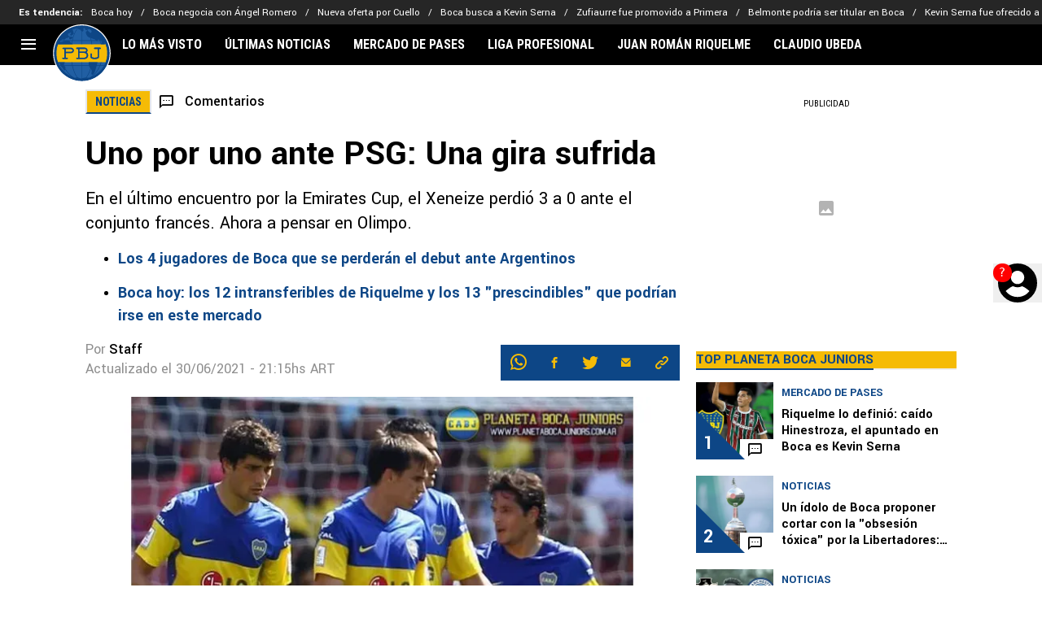

--- FILE ---
content_type: text/css
request_url: https://statics.planetabj.com/_next/static/css/46f691e82e7987fa.css
body_size: 1894
content:
@font-face{font-family:__Roboto_2197fc;font-style:normal;font-weight:400;font-stretch:100%;font-display:swap;src:url(https://statics.planetabj.com/_next/static/media/456105d6ea6d39e0-s.woff2) format("woff2");unicode-range:u+0460-052f,u+1c80-1c8a,u+20b4,u+2de0-2dff,u+a640-a69f,u+fe2e-fe2f}@font-face{font-family:__Roboto_2197fc;font-style:normal;font-weight:400;font-stretch:100%;font-display:swap;src:url(https://statics.planetabj.com/_next/static/media/24c15609eaa28576-s.woff2) format("woff2");unicode-range:u+0301,u+0400-045f,u+0490-0491,u+04b0-04b1,u+2116}@font-face{font-family:__Roboto_2197fc;font-style:normal;font-weight:400;font-stretch:100%;font-display:swap;src:url(https://statics.planetabj.com/_next/static/media/84602850c8fd81c3-s.woff2) format("woff2");unicode-range:u+1f??}@font-face{font-family:__Roboto_2197fc;font-style:normal;font-weight:400;font-stretch:100%;font-display:swap;src:url(https://statics.planetabj.com/_next/static/media/63b255f18bea0ca9-s.woff2) format("woff2");unicode-range:u+0370-0377,u+037a-037f,u+0384-038a,u+038c,u+038e-03a1,u+03a3-03ff}@font-face{font-family:__Roboto_2197fc;font-style:normal;font-weight:400;font-stretch:100%;font-display:swap;src:url(https://statics.planetabj.com/_next/static/media/70bd82ac89b4fa42-s.woff2) format("woff2");unicode-range:u+0302-0303,u+0305,u+0307-0308,u+0310,u+0312,u+0315,u+031a,u+0326-0327,u+032c,u+032f-0330,u+0332-0333,u+0338,u+033a,u+0346,u+034d,u+0391-03a1,u+03a3-03a9,u+03b1-03c9,u+03d1,u+03d5-03d6,u+03f0-03f1,u+03f4-03f5,u+2016-2017,u+2034-2038,u+203c,u+2040,u+2043,u+2047,u+2050,u+2057,u+205f,u+2070-2071,u+2074-208e,u+2090-209c,u+20d0-20dc,u+20e1,u+20e5-20ef,u+2100-2112,u+2114-2115,u+2117-2121,u+2123-214f,u+2190,u+2192,u+2194-21ae,u+21b0-21e5,u+21f1-21f2,u+21f4-2211,u+2213-2214,u+2216-22ff,u+2308-230b,u+2310,u+2319,u+231c-2321,u+2336-237a,u+237c,u+2395,u+239b-23b7,u+23d0,u+23dc-23e1,u+2474-2475,u+25af,u+25b3,u+25b7,u+25bd,u+25c1,u+25ca,u+25cc,u+25fb,u+266d-266f,u+27c0-27ff,u+2900-2aff,u+2b0e-2b11,u+2b30-2b4c,u+2bfe,u+3030,u+ff5b,u+ff5d,u+1d400-1d7ff,u+1ee??}@font-face{font-family:__Roboto_2197fc;font-style:normal;font-weight:400;font-stretch:100%;font-display:swap;src:url(https://statics.planetabj.com/_next/static/media/627d916fd739a539-s.woff2) format("woff2");unicode-range:u+0001-000c,u+000e-001f,u+007f-009f,u+20dd-20e0,u+20e2-20e4,u+2150-218f,u+2190,u+2192,u+2194-2199,u+21af,u+21e6-21f0,u+21f3,u+2218-2219,u+2299,u+22c4-22c6,u+2300-243f,u+2440-244a,u+2460-24ff,u+25a0-27bf,u+28??,u+2921-2922,u+2981,u+29bf,u+29eb,u+2b??,u+4dc0-4dff,u+fff9-fffb,u+10140-1018e,u+10190-1019c,u+101a0,u+101d0-101fd,u+102e0-102fb,u+10e60-10e7e,u+1d2c0-1d2d3,u+1d2e0-1d37f,u+1f0??,u+1f100-1f1ad,u+1f1e6-1f1ff,u+1f30d-1f30f,u+1f315,u+1f31c,u+1f31e,u+1f320-1f32c,u+1f336,u+1f378,u+1f37d,u+1f382,u+1f393-1f39f,u+1f3a7-1f3a8,u+1f3ac-1f3af,u+1f3c2,u+1f3c4-1f3c6,u+1f3ca-1f3ce,u+1f3d4-1f3e0,u+1f3ed,u+1f3f1-1f3f3,u+1f3f5-1f3f7,u+1f408,u+1f415,u+1f41f,u+1f426,u+1f43f,u+1f441-1f442,u+1f444,u+1f446-1f449,u+1f44c-1f44e,u+1f453,u+1f46a,u+1f47d,u+1f4a3,u+1f4b0,u+1f4b3,u+1f4b9,u+1f4bb,u+1f4bf,u+1f4c8-1f4cb,u+1f4d6,u+1f4da,u+1f4df,u+1f4e3-1f4e6,u+1f4ea-1f4ed,u+1f4f7,u+1f4f9-1f4fb,u+1f4fd-1f4fe,u+1f503,u+1f507-1f50b,u+1f50d,u+1f512-1f513,u+1f53e-1f54a,u+1f54f-1f5fa,u+1f610,u+1f650-1f67f,u+1f687,u+1f68d,u+1f691,u+1f694,u+1f698,u+1f6ad,u+1f6b2,u+1f6b9-1f6ba,u+1f6bc,u+1f6c6-1f6cf,u+1f6d3-1f6d7,u+1f6e0-1f6ea,u+1f6f0-1f6f3,u+1f6f7-1f6fc,u+1f7??,u+1f800-1f80b,u+1f810-1f847,u+1f850-1f859,u+1f860-1f887,u+1f890-1f8ad,u+1f8b0-1f8bb,u+1f8c0-1f8c1,u+1f900-1f90b,u+1f93b,u+1f946,u+1f984,u+1f996,u+1f9e9,u+1fa00-1fa6f,u+1fa70-1fa7c,u+1fa80-1fa89,u+1fa8f-1fac6,u+1face-1fadc,u+1fadf-1fae9,u+1faf0-1faf8,u+1fb??}@font-face{font-family:__Roboto_2197fc;font-style:normal;font-weight:400;font-stretch:100%;font-display:swap;src:url(https://statics.planetabj.com/_next/static/media/4f77bef990aad698-s.woff2) format("woff2");unicode-range:u+0102-0103,u+0110-0111,u+0128-0129,u+0168-0169,u+01a0-01a1,u+01af-01b0,u+0300-0301,u+0303-0304,u+0308-0309,u+0323,u+0329,u+1ea0-1ef9,u+20ab}@font-face{font-family:__Roboto_2197fc;font-style:normal;font-weight:400;font-stretch:100%;font-display:swap;src:url(https://statics.planetabj.com/_next/static/media/2c07349e02a7b712-s.woff2) format("woff2");unicode-range:u+0100-02ba,u+02bd-02c5,u+02c7-02cc,u+02ce-02d7,u+02dd-02ff,u+0304,u+0308,u+0329,u+1d00-1dbf,u+1e00-1e9f,u+1ef2-1eff,u+2020,u+20a0-20ab,u+20ad-20c0,u+2113,u+2c60-2c7f,u+a720-a7ff}@font-face{font-family:__Roboto_2197fc;font-style:normal;font-weight:400;font-stretch:100%;font-display:swap;src:url(https://statics.planetabj.com/_next/static/media/47cbc4e2adbc5db9-s.p.woff2) format("woff2");unicode-range:u+00??,u+0131,u+0152-0153,u+02bb-02bc,u+02c6,u+02da,u+02dc,u+0304,u+0308,u+0329,u+2000-206f,u+20ac,u+2122,u+2191,u+2193,u+2212,u+2215,u+feff,u+fffd}@font-face{font-family:__Roboto_2197fc;font-style:normal;font-weight:700;font-stretch:100%;font-display:swap;src:url(https://statics.planetabj.com/_next/static/media/456105d6ea6d39e0-s.woff2) format("woff2");unicode-range:u+0460-052f,u+1c80-1c8a,u+20b4,u+2de0-2dff,u+a640-a69f,u+fe2e-fe2f}@font-face{font-family:__Roboto_2197fc;font-style:normal;font-weight:700;font-stretch:100%;font-display:swap;src:url(https://statics.planetabj.com/_next/static/media/24c15609eaa28576-s.woff2) format("woff2");unicode-range:u+0301,u+0400-045f,u+0490-0491,u+04b0-04b1,u+2116}@font-face{font-family:__Roboto_2197fc;font-style:normal;font-weight:700;font-stretch:100%;font-display:swap;src:url(https://statics.planetabj.com/_next/static/media/84602850c8fd81c3-s.woff2) format("woff2");unicode-range:u+1f??}@font-face{font-family:__Roboto_2197fc;font-style:normal;font-weight:700;font-stretch:100%;font-display:swap;src:url(https://statics.planetabj.com/_next/static/media/63b255f18bea0ca9-s.woff2) format("woff2");unicode-range:u+0370-0377,u+037a-037f,u+0384-038a,u+038c,u+038e-03a1,u+03a3-03ff}@font-face{font-family:__Roboto_2197fc;font-style:normal;font-weight:700;font-stretch:100%;font-display:swap;src:url(https://statics.planetabj.com/_next/static/media/70bd82ac89b4fa42-s.woff2) format("woff2");unicode-range:u+0302-0303,u+0305,u+0307-0308,u+0310,u+0312,u+0315,u+031a,u+0326-0327,u+032c,u+032f-0330,u+0332-0333,u+0338,u+033a,u+0346,u+034d,u+0391-03a1,u+03a3-03a9,u+03b1-03c9,u+03d1,u+03d5-03d6,u+03f0-03f1,u+03f4-03f5,u+2016-2017,u+2034-2038,u+203c,u+2040,u+2043,u+2047,u+2050,u+2057,u+205f,u+2070-2071,u+2074-208e,u+2090-209c,u+20d0-20dc,u+20e1,u+20e5-20ef,u+2100-2112,u+2114-2115,u+2117-2121,u+2123-214f,u+2190,u+2192,u+2194-21ae,u+21b0-21e5,u+21f1-21f2,u+21f4-2211,u+2213-2214,u+2216-22ff,u+2308-230b,u+2310,u+2319,u+231c-2321,u+2336-237a,u+237c,u+2395,u+239b-23b7,u+23d0,u+23dc-23e1,u+2474-2475,u+25af,u+25b3,u+25b7,u+25bd,u+25c1,u+25ca,u+25cc,u+25fb,u+266d-266f,u+27c0-27ff,u+2900-2aff,u+2b0e-2b11,u+2b30-2b4c,u+2bfe,u+3030,u+ff5b,u+ff5d,u+1d400-1d7ff,u+1ee??}@font-face{font-family:__Roboto_2197fc;font-style:normal;font-weight:700;font-stretch:100%;font-display:swap;src:url(https://statics.planetabj.com/_next/static/media/627d916fd739a539-s.woff2) format("woff2");unicode-range:u+0001-000c,u+000e-001f,u+007f-009f,u+20dd-20e0,u+20e2-20e4,u+2150-218f,u+2190,u+2192,u+2194-2199,u+21af,u+21e6-21f0,u+21f3,u+2218-2219,u+2299,u+22c4-22c6,u+2300-243f,u+2440-244a,u+2460-24ff,u+25a0-27bf,u+28??,u+2921-2922,u+2981,u+29bf,u+29eb,u+2b??,u+4dc0-4dff,u+fff9-fffb,u+10140-1018e,u+10190-1019c,u+101a0,u+101d0-101fd,u+102e0-102fb,u+10e60-10e7e,u+1d2c0-1d2d3,u+1d2e0-1d37f,u+1f0??,u+1f100-1f1ad,u+1f1e6-1f1ff,u+1f30d-1f30f,u+1f315,u+1f31c,u+1f31e,u+1f320-1f32c,u+1f336,u+1f378,u+1f37d,u+1f382,u+1f393-1f39f,u+1f3a7-1f3a8,u+1f3ac-1f3af,u+1f3c2,u+1f3c4-1f3c6,u+1f3ca-1f3ce,u+1f3d4-1f3e0,u+1f3ed,u+1f3f1-1f3f3,u+1f3f5-1f3f7,u+1f408,u+1f415,u+1f41f,u+1f426,u+1f43f,u+1f441-1f442,u+1f444,u+1f446-1f449,u+1f44c-1f44e,u+1f453,u+1f46a,u+1f47d,u+1f4a3,u+1f4b0,u+1f4b3,u+1f4b9,u+1f4bb,u+1f4bf,u+1f4c8-1f4cb,u+1f4d6,u+1f4da,u+1f4df,u+1f4e3-1f4e6,u+1f4ea-1f4ed,u+1f4f7,u+1f4f9-1f4fb,u+1f4fd-1f4fe,u+1f503,u+1f507-1f50b,u+1f50d,u+1f512-1f513,u+1f53e-1f54a,u+1f54f-1f5fa,u+1f610,u+1f650-1f67f,u+1f687,u+1f68d,u+1f691,u+1f694,u+1f698,u+1f6ad,u+1f6b2,u+1f6b9-1f6ba,u+1f6bc,u+1f6c6-1f6cf,u+1f6d3-1f6d7,u+1f6e0-1f6ea,u+1f6f0-1f6f3,u+1f6f7-1f6fc,u+1f7??,u+1f800-1f80b,u+1f810-1f847,u+1f850-1f859,u+1f860-1f887,u+1f890-1f8ad,u+1f8b0-1f8bb,u+1f8c0-1f8c1,u+1f900-1f90b,u+1f93b,u+1f946,u+1f984,u+1f996,u+1f9e9,u+1fa00-1fa6f,u+1fa70-1fa7c,u+1fa80-1fa89,u+1fa8f-1fac6,u+1face-1fadc,u+1fadf-1fae9,u+1faf0-1faf8,u+1fb??}@font-face{font-family:__Roboto_2197fc;font-style:normal;font-weight:700;font-stretch:100%;font-display:swap;src:url(https://statics.planetabj.com/_next/static/media/4f77bef990aad698-s.woff2) format("woff2");unicode-range:u+0102-0103,u+0110-0111,u+0128-0129,u+0168-0169,u+01a0-01a1,u+01af-01b0,u+0300-0301,u+0303-0304,u+0308-0309,u+0323,u+0329,u+1ea0-1ef9,u+20ab}@font-face{font-family:__Roboto_2197fc;font-style:normal;font-weight:700;font-stretch:100%;font-display:swap;src:url(https://statics.planetabj.com/_next/static/media/2c07349e02a7b712-s.woff2) format("woff2");unicode-range:u+0100-02ba,u+02bd-02c5,u+02c7-02cc,u+02ce-02d7,u+02dd-02ff,u+0304,u+0308,u+0329,u+1d00-1dbf,u+1e00-1e9f,u+1ef2-1eff,u+2020,u+20a0-20ab,u+20ad-20c0,u+2113,u+2c60-2c7f,u+a720-a7ff}@font-face{font-family:__Roboto_2197fc;font-style:normal;font-weight:700;font-stretch:100%;font-display:swap;src:url(https://statics.planetabj.com/_next/static/media/47cbc4e2adbc5db9-s.p.woff2) format("woff2");unicode-range:u+00??,u+0131,u+0152-0153,u+02bb-02bc,u+02c6,u+02da,u+02dc,u+0304,u+0308,u+0329,u+2000-206f,u+20ac,u+2122,u+2191,u+2193,u+2212,u+2215,u+feff,u+fffd}@font-face{font-family:__Roboto_Fallback_2197fc;src:local("Arial");ascent-override:92.98%;descent-override:24.47%;line-gap-override:0.00%;size-adjust:99.78%}.__className_2197fc{font-family:__Roboto_2197fc,__Roboto_Fallback_2197fc;font-style:normal}.__variable_2197fc{--font-roboto:"__Roboto_2197fc","__Roboto_Fallback_2197fc"}@font-face{font-family:__Roboto_Condensed_49f590;font-style:normal;font-weight:400;font-display:swap;src:url(https://statics.planetabj.com/_next/static/media/0f5bb038b75ef02c-s.woff2) format("woff2");unicode-range:u+0460-052f,u+1c80-1c8a,u+20b4,u+2de0-2dff,u+a640-a69f,u+fe2e-fe2f}@font-face{font-family:__Roboto_Condensed_49f590;font-style:normal;font-weight:400;font-display:swap;src:url(https://statics.planetabj.com/_next/static/media/5311210258c05328-s.woff2) format("woff2");unicode-range:u+0301,u+0400-045f,u+0490-0491,u+04b0-04b1,u+2116}@font-face{font-family:__Roboto_Condensed_49f590;font-style:normal;font-weight:400;font-display:swap;src:url(https://statics.planetabj.com/_next/static/media/814d095aaccc2521-s.woff2) format("woff2");unicode-range:u+1f??}@font-face{font-family:__Roboto_Condensed_49f590;font-style:normal;font-weight:400;font-display:swap;src:url(https://statics.planetabj.com/_next/static/media/b3346c603490a98f-s.woff2) format("woff2");unicode-range:u+0370-0377,u+037a-037f,u+0384-038a,u+038c,u+038e-03a1,u+03a3-03ff}@font-face{font-family:__Roboto_Condensed_49f590;font-style:normal;font-weight:400;font-display:swap;src:url(https://statics.planetabj.com/_next/static/media/dc9356f8ef3fb53b-s.woff2) format("woff2");unicode-range:u+0102-0103,u+0110-0111,u+0128-0129,u+0168-0169,u+01a0-01a1,u+01af-01b0,u+0300-0301,u+0303-0304,u+0308-0309,u+0323,u+0329,u+1ea0-1ef9,u+20ab}@font-face{font-family:__Roboto_Condensed_49f590;font-style:normal;font-weight:400;font-display:swap;src:url(https://statics.planetabj.com/_next/static/media/eebd5672f205c2b9-s.woff2) format("woff2");unicode-range:u+0100-02ba,u+02bd-02c5,u+02c7-02cc,u+02ce-02d7,u+02dd-02ff,u+0304,u+0308,u+0329,u+1d00-1dbf,u+1e00-1e9f,u+1ef2-1eff,u+2020,u+20a0-20ab,u+20ad-20c0,u+2113,u+2c60-2c7f,u+a720-a7ff}@font-face{font-family:__Roboto_Condensed_49f590;font-style:normal;font-weight:400;font-display:swap;src:url(https://statics.planetabj.com/_next/static/media/dc1a31dd116e0329-s.p.woff2) format("woff2");unicode-range:u+00??,u+0131,u+0152-0153,u+02bb-02bc,u+02c6,u+02da,u+02dc,u+0304,u+0308,u+0329,u+2000-206f,u+20ac,u+2122,u+2191,u+2193,u+2212,u+2215,u+feff,u+fffd}@font-face{font-family:__Roboto_Condensed_49f590;font-style:normal;font-weight:700;font-display:swap;src:url(https://statics.planetabj.com/_next/static/media/0f5bb038b75ef02c-s.woff2) format("woff2");unicode-range:u+0460-052f,u+1c80-1c8a,u+20b4,u+2de0-2dff,u+a640-a69f,u+fe2e-fe2f}@font-face{font-family:__Roboto_Condensed_49f590;font-style:normal;font-weight:700;font-display:swap;src:url(https://statics.planetabj.com/_next/static/media/5311210258c05328-s.woff2) format("woff2");unicode-range:u+0301,u+0400-045f,u+0490-0491,u+04b0-04b1,u+2116}@font-face{font-family:__Roboto_Condensed_49f590;font-style:normal;font-weight:700;font-display:swap;src:url(https://statics.planetabj.com/_next/static/media/814d095aaccc2521-s.woff2) format("woff2");unicode-range:u+1f??}@font-face{font-family:__Roboto_Condensed_49f590;font-style:normal;font-weight:700;font-display:swap;src:url(https://statics.planetabj.com/_next/static/media/b3346c603490a98f-s.woff2) format("woff2");unicode-range:u+0370-0377,u+037a-037f,u+0384-038a,u+038c,u+038e-03a1,u+03a3-03ff}@font-face{font-family:__Roboto_Condensed_49f590;font-style:normal;font-weight:700;font-display:swap;src:url(https://statics.planetabj.com/_next/static/media/dc9356f8ef3fb53b-s.woff2) format("woff2");unicode-range:u+0102-0103,u+0110-0111,u+0128-0129,u+0168-0169,u+01a0-01a1,u+01af-01b0,u+0300-0301,u+0303-0304,u+0308-0309,u+0323,u+0329,u+1ea0-1ef9,u+20ab}@font-face{font-family:__Roboto_Condensed_49f590;font-style:normal;font-weight:700;font-display:swap;src:url(https://statics.planetabj.com/_next/static/media/eebd5672f205c2b9-s.woff2) format("woff2");unicode-range:u+0100-02ba,u+02bd-02c5,u+02c7-02cc,u+02ce-02d7,u+02dd-02ff,u+0304,u+0308,u+0329,u+1d00-1dbf,u+1e00-1e9f,u+1ef2-1eff,u+2020,u+20a0-20ab,u+20ad-20c0,u+2113,u+2c60-2c7f,u+a720-a7ff}@font-face{font-family:__Roboto_Condensed_49f590;font-style:normal;font-weight:700;font-display:swap;src:url(https://statics.planetabj.com/_next/static/media/dc1a31dd116e0329-s.p.woff2) format("woff2");unicode-range:u+00??,u+0131,u+0152-0153,u+02bb-02bc,u+02c6,u+02da,u+02dc,u+0304,u+0308,u+0329,u+2000-206f,u+20ac,u+2122,u+2191,u+2193,u+2212,u+2215,u+feff,u+fffd}@font-face{font-family:__Roboto_Condensed_Fallback_49f590;src:local("Arial");ascent-override:104.44%;descent-override:27.48%;line-gap-override:0.00%;size-adjust:88.83%}.__className_49f590{font-family:__Roboto_Condensed_49f590,__Roboto_Condensed_Fallback_49f590;font-style:normal}.__variable_49f590{--font-roboto-condensed:"__Roboto_Condensed_49f590","__Roboto_Condensed_Fallback_49f590"}@font-face{font-family:__Yantramanav_e59ed4;font-style:normal;font-weight:400;font-display:swap;src:url(https://statics.planetabj.com/_next/static/media/137546d0c0d6d395-s.woff2) format("woff2");unicode-range:u+0900-097f,u+1cd0-1cf9,u+200c-200d,u+20a8,u+20b9,u+20f0,u+25cc,u+a830-a839,u+a8e0-a8ff,u+11b00-11b09}@font-face{font-family:__Yantramanav_e59ed4;font-style:normal;font-weight:400;font-display:swap;src:url(https://statics.planetabj.com/_next/static/media/af473ca3adb3c592-s.woff2) format("woff2");unicode-range:u+0100-02ba,u+02bd-02c5,u+02c7-02cc,u+02ce-02d7,u+02dd-02ff,u+0304,u+0308,u+0329,u+1d00-1dbf,u+1e00-1e9f,u+1ef2-1eff,u+2020,u+20a0-20ab,u+20ad-20c0,u+2113,u+2c60-2c7f,u+a720-a7ff}@font-face{font-family:__Yantramanav_e59ed4;font-style:normal;font-weight:400;font-display:swap;src:url(https://statics.planetabj.com/_next/static/media/199d7fccc4e6a555-s.p.woff2) format("woff2");unicode-range:u+00??,u+0131,u+0152-0153,u+02bb-02bc,u+02c6,u+02da,u+02dc,u+0304,u+0308,u+0329,u+2000-206f,u+20ac,u+2122,u+2191,u+2193,u+2212,u+2215,u+feff,u+fffd}@font-face{font-family:__Yantramanav_e59ed4;font-style:normal;font-weight:500;font-display:swap;src:url(https://statics.planetabj.com/_next/static/media/84f97c88eb2f92a0-s.woff2) format("woff2");unicode-range:u+0900-097f,u+1cd0-1cf9,u+200c-200d,u+20a8,u+20b9,u+20f0,u+25cc,u+a830-a839,u+a8e0-a8ff,u+11b00-11b09}@font-face{font-family:__Yantramanav_e59ed4;font-style:normal;font-weight:500;font-display:swap;src:url(https://statics.planetabj.com/_next/static/media/932dc898f2b9115c-s.woff2) format("woff2");unicode-range:u+0100-02ba,u+02bd-02c5,u+02c7-02cc,u+02ce-02d7,u+02dd-02ff,u+0304,u+0308,u+0329,u+1d00-1dbf,u+1e00-1e9f,u+1ef2-1eff,u+2020,u+20a0-20ab,u+20ad-20c0,u+2113,u+2c60-2c7f,u+a720-a7ff}@font-face{font-family:__Yantramanav_e59ed4;font-style:normal;font-weight:500;font-display:swap;src:url(https://statics.planetabj.com/_next/static/media/660a87fbc532cc4b-s.p.woff2) format("woff2");unicode-range:u+00??,u+0131,u+0152-0153,u+02bb-02bc,u+02c6,u+02da,u+02dc,u+0304,u+0308,u+0329,u+2000-206f,u+20ac,u+2122,u+2191,u+2193,u+2212,u+2215,u+feff,u+fffd}@font-face{font-family:__Yantramanav_e59ed4;font-style:normal;font-weight:700;font-display:swap;src:url(https://statics.planetabj.com/_next/static/media/6e692a4654f3f2e2-s.woff2) format("woff2");unicode-range:u+0900-097f,u+1cd0-1cf9,u+200c-200d,u+20a8,u+20b9,u+20f0,u+25cc,u+a830-a839,u+a8e0-a8ff,u+11b00-11b09}@font-face{font-family:__Yantramanav_e59ed4;font-style:normal;font-weight:700;font-display:swap;src:url(https://statics.planetabj.com/_next/static/media/3b53eb56c16fca15-s.woff2) format("woff2");unicode-range:u+0100-02ba,u+02bd-02c5,u+02c7-02cc,u+02ce-02d7,u+02dd-02ff,u+0304,u+0308,u+0329,u+1d00-1dbf,u+1e00-1e9f,u+1ef2-1eff,u+2020,u+20a0-20ab,u+20ad-20c0,u+2113,u+2c60-2c7f,u+a720-a7ff}@font-face{font-family:__Yantramanav_e59ed4;font-style:normal;font-weight:700;font-display:swap;src:url(https://statics.planetabj.com/_next/static/media/04863073ea20139b-s.p.woff2) format("woff2");unicode-range:u+00??,u+0131,u+0152-0153,u+02bb-02bc,u+02c6,u+02da,u+02dc,u+0304,u+0308,u+0329,u+2000-206f,u+20ac,u+2122,u+2191,u+2193,u+2212,u+2215,u+feff,u+fffd}@font-face{font-family:__Yantramanav_e59ed4;font-style:normal;font-weight:900;font-display:swap;src:url(https://statics.planetabj.com/_next/static/media/6908b8b600e2b006-s.woff2) format("woff2");unicode-range:u+0900-097f,u+1cd0-1cf9,u+200c-200d,u+20a8,u+20b9,u+20f0,u+25cc,u+a830-a839,u+a8e0-a8ff,u+11b00-11b09}@font-face{font-family:__Yantramanav_e59ed4;font-style:normal;font-weight:900;font-display:swap;src:url(https://statics.planetabj.com/_next/static/media/c012fafb93635ffb-s.woff2) format("woff2");unicode-range:u+0100-02ba,u+02bd-02c5,u+02c7-02cc,u+02ce-02d7,u+02dd-02ff,u+0304,u+0308,u+0329,u+1d00-1dbf,u+1e00-1e9f,u+1ef2-1eff,u+2020,u+20a0-20ab,u+20ad-20c0,u+2113,u+2c60-2c7f,u+a720-a7ff}@font-face{font-family:__Yantramanav_e59ed4;font-style:normal;font-weight:900;font-display:swap;src:url(https://statics.planetabj.com/_next/static/media/003b6c941877861a-s.p.woff2) format("woff2");unicode-range:u+00??,u+0131,u+0152-0153,u+02bb-02bc,u+02c6,u+02da,u+02dc,u+0304,u+0308,u+0329,u+2000-206f,u+20ac,u+2122,u+2191,u+2193,u+2212,u+2215,u+feff,u+fffd}@font-face{font-family:__Yantramanav_Fallback_e59ed4;src:local("Arial");ascent-override:101.69%;descent-override:38.76%;line-gap-override:0.00%;size-adjust:92.33%}.__className_e59ed4{font-family:__Yantramanav_e59ed4,__Yantramanav_Fallback_e59ed4;font-style:normal}.__variable_e59ed4{--font-yantramanav:"__Yantramanav_e59ed4","__Yantramanav_Fallback_e59ed4"}@font-face{font-family:__fsnIcon_a04a65;src:url(https://statics.planetabj.com/_next/static/media/1a9a0947689dd23d-s.p.woff) format("woff");font-display:swap}@font-face{font-family:__fsnIcon_Fallback_a04a65;src:local("Arial");ascent-override:93.75%;descent-override:6.25%;line-gap-override:0.00%;size-adjust:100.00%}.__className_a04a65{font-family:__fsnIcon_a04a65,__fsnIcon_Fallback_a04a65}.__variable_a04a65{--font-fsn-icons:"__fsnIcon_a04a65","__fsnIcon_Fallback_a04a65"}

--- FILE ---
content_type: text/javascript; charset=utf-8
request_url: https://live.primis.tech/live/liveView.php?s=114257&kv_1=emirates-cup-2011,gira-2011&kv_2=23399&cbuster=%%CACHEBUSTER%%&cbuster=1769426514&pubUrlAuto=https%3A%2F%2Fplanetabj.com%2Fnoticias%2Funo-por-uno-ante-psg-una-gira-sufrida-20110731-CMS-23399.html&videoType=flow&floatWidth=&floatHeight=&floatDirection=&floatVerticalOffset=&floatHorizontalOffset=&floatCloseBtn=&flowMode=&flowCloseButtonPosition=
body_size: 2029
content:

                        try
                        {
                            var linksArray = '  https://live.primis.tech/main/js/deflate.min.js  https://live.primis.tech/content/omid/static/omweb-v1.5.6.js  https://live.primis.tech/content/omid/static/omid-session-client-v1.5.6.js  https://live.primis.tech/content/pal/pal.js  https://live.primis.tech/content/prebid/prebidVid.9.18.0_75.min.js   https://live.primis.tech/live/liveVideo.php?vpaidManager=sekindo&s=58057&ri=[base64]&cudi=pip-MTthMTxkLwE2OS4l&userUA=Mozilla%2F5.0+%28Macintosh%3B+Intel+Mac+OS+X+10_15_7%29+AppleWebKit%2F537.36+%28KHTML%2C+like+Gecko%29+Chrome%2F131.0.0.0+Safari%2F537.36%3B+ClaudeBot%2F1.0%3B+%2Bclaudebot%40anthropic.com%29&debugInformation=ABT+%2F+boots-ads+%2F+2+%2F+default&kv_1=emirates-cup-2011%2Cgira-2011&kv_2=23399&isWePassGdpr=1&noViewableMidrollPolicy=off&isDoublePreroll=0&autoSkipVideoSec=30&c2pWaitTime=3&sdkv=&isSinglePageFloatSupport=1&availCampaigns=&isAmpIframe=0&tagKeywords=&cbuster=1769426514&csuuid=69774e5251b6a&debugInfo=17256306_ABT+%2F+boots-ads+%2F+2+%2F+default&debugPlayerSession=&pubUrlDEMO=&isAsyncDEMO=0&customPlaylistIdDEMO=&sta=17256306&showLogo=0&clkUrl=&plMult=-1&schedule=eyJwcmVfcm9sbCI6MSwibWlkX3JvbGwiOltdLCJnYXAiOiJhdXRvIn0%3D&content=plembed3707qwpikrhu&secondaryContent=&x=640&y=440&pubUrl=https%3A%2F%2Fplanetabj.com%2Fnoticias%2Funo-por-uno-ante-psg-una-gira-sufrida-20110731-CMS-23399.html&contentNum=1&flow_closeBtn=0&flowCloseTimeout=0&flow_closeButtonPosition=right&flow_direction=bl&flow_horizontalOffset=10&flow_bottomOffset=100&impGap=1&flow_width=310&flow_height=260&videoType=normal&isOriginImg=0&gdpr=0&gdprConsent=&contentFeedId=&geoLati=39.9625&geoLong=-83.0061&vpTemplate=16878&flowMode=below&isRealPreroll=0&playerApiId=&isApp=0&ccpa=0&ccpaConsent=1---&subId=&appName=&appBundleId=https%3A%2F%2Fplanetabj.com%2Fnoticias%2Funo-por-uno-ante-psg-una-gira-sufrida-20110731-CMS-23399.html&appStoreUrl=&diaid=&appPrivacyPolicy=&appIsPaid=&appDeveloper=&appId=&appVersion=&sdkv=&enableResizeObserverInapp=0&isAppJs=0'.split(' ');

                            for(var l = 0; l < linksArray.length; l++)
                            {
                                if(linksArray[l].length > 10)
                                {
                                    var sc = document.createElement('script');
                                    sc.type = 'text/javascript';
                                    sc.async = false;
                                    sc.src = linksArray[l];
                                    document.head.appendChild(sc);
                                }
                            }
                        }
                        catch(e)
                        {
                            document.write('<script type="text/javascript" src="https://live.primis.tech/main/js/deflate.min.js">\x3C/script><script type="text/javascript" src="https://live.primis.tech/content/omid/static/omweb-v1.5.6.js">\x3C/script><script type="text/javascript" src="https://live.primis.tech/content/omid/static/omid-session-client-v1.5.6.js">\x3C/script><script type="text/javascript" src="https://live.primis.tech/content/pal/pal.js">\x3C/script><script type="text/javascript" src="https://live.primis.tech/content/prebid/prebidVid.9.18.0_75.min.js">\x3C/script><script type=' + "'" + 'text/javascript' + "'" + ' language=' + "'" + 'javascript' + "'" + ' src="https://live.primis.tech/live/liveVideo.php?vpaidManager=sekindo&s=58057&ri=[base64]&cudi=pip-MTthMTxkLwE2OS4l&userUA=Mozilla%2F5.0+%28Macintosh%3B+Intel+Mac+OS+X+10_15_7%29+AppleWebKit%2F537.36+%28KHTML%2C+like+Gecko%29+Chrome%2F131.0.0.0+Safari%2F537.36%3B+ClaudeBot%2F1.0%3B+%2Bclaudebot%40anthropic.com%29&debugInformation=ABT+%2F+boots-ads+%2F+2+%2F+default&kv_1=emirates-cup-2011%2Cgira-2011&kv_2=23399&isWePassGdpr=1&noViewableMidrollPolicy=off&isDoublePreroll=0&autoSkipVideoSec=30&c2pWaitTime=3&sdkv=&isSinglePageFloatSupport=1&availCampaigns=&isAmpIframe=0&tagKeywords=&cbuster=1769426514&csuuid=69774e5251b6a&debugInfo=17256306_ABT+%2F+boots-ads+%2F+2+%2F+default&debugPlayerSession=&pubUrlDEMO=&isAsyncDEMO=0&customPlaylistIdDEMO=&sta=17256306&showLogo=0&clkUrl=&plMult=-1&schedule=eyJwcmVfcm9sbCI6MSwibWlkX3JvbGwiOltdLCJnYXAiOiJhdXRvIn0%3D&content=plembed3707qwpikrhu&secondaryContent=&x=640&y=440&pubUrl=https%3A%2F%2Fplanetabj.com%2Fnoticias%2Funo-por-uno-ante-psg-una-gira-sufrida-20110731-CMS-23399.html&contentNum=1&flow_closeBtn=0&flowCloseTimeout=0&flow_closeButtonPosition=right&flow_direction=bl&flow_horizontalOffset=10&flow_bottomOffset=100&impGap=1&flow_width=310&flow_height=260&videoType=normal&isOriginImg=0&gdpr=0&gdprConsent=&contentFeedId=&geoLati=39.9625&geoLong=-83.0061&vpTemplate=16878&flowMode=below&isRealPreroll=0&playerApiId=&isApp=0&ccpa=0&ccpaConsent=1---&subId=&appName=&appBundleId=https%3A%2F%2Fplanetabj.com%2Fnoticias%2Funo-por-uno-ante-psg-una-gira-sufrida-20110731-CMS-23399.html&appStoreUrl=&diaid=&appPrivacyPolicy=&appIsPaid=&appDeveloper=&appId=&appVersion=&sdkv=&enableResizeObserverInapp=0&isAppJs=0">\x3C/script>');
                        }
                        

--- FILE ---
content_type: image/svg+xml
request_url: https://statics.planetabj.com/img/logoPbj.svg
body_size: 8082
content:
<svg width="71" height="71" viewBox="0 0 71 71" fill="none" xmlns="http://www.w3.org/2000/svg">
<g clip-path="url(#clip0_7_367)">
<g clip-path="url(#clip1_7_367)">
<path d="M35.5001 69.7079C54.3925 69.7079 69.7079 54.3925 69.7079 35.5001C69.7079 16.6076 54.3925 1.29224 35.5001 1.29224C16.6076 1.29224 1.29224 16.6076 1.29224 35.5001C1.29224 54.3925 16.6076 69.7079 35.5001 69.7079Z" fill="#215FA3"/>
<path d="M22.891 30.4344C22.7407 30.3905 22.5849 30.3683 22.4283 30.3685H15.7269V33.6482H22.4283C22.5413 33.6481 22.6541 33.6367 22.7648 33.614C22.8662 33.5921 22.9653 33.5607 23.0609 33.5204C23.3733 33.3895 23.6376 33.165 23.8173 32.8778C23.997 32.5906 24.0833 32.2548 24.0644 31.9166C24.0456 31.5783 23.9224 31.2542 23.7118 30.9888C23.5013 30.7234 23.2137 30.5297 22.8886 30.4344H22.891ZM22.891 30.4344C22.7407 30.3905 22.5849 30.3683 22.4283 30.3685H15.7269V33.6482H22.4283C22.5413 33.6481 22.6541 33.6367 22.7648 33.614C22.8662 33.5921 22.9653 33.5607 23.0609 33.5204C23.3733 33.3895 23.6376 33.165 23.8173 32.8778C23.997 32.5906 24.0833 32.2548 24.0644 31.9166C24.0456 31.5783 23.9224 31.2542 23.7118 30.9888C23.5013 30.7234 23.2137 30.5297 22.8886 30.4344H22.891ZM22.891 30.4344C22.7407 30.3905 22.5849 30.3683 22.4283 30.3685H15.7269V33.6482H22.4283C22.5413 33.6481 22.6541 33.6367 22.7648 33.614C22.8662 33.5921 22.9653 33.5607 23.0609 33.5204C23.3733 33.3895 23.6376 33.165 23.8173 32.8778C23.997 32.5906 24.0833 32.2548 24.0644 31.9166C24.0456 31.5783 23.9224 31.2542 23.7118 30.9888C23.5013 30.7234 23.2137 30.5297 22.8886 30.4344H22.891ZM39.2853 30.2288H32.5831V33.5101H39.2853C39.7205 33.5101 40.1378 33.3372 40.4454 33.0295C40.7531 32.7218 40.926 32.3045 40.926 31.8694C40.926 31.4343 40.7531 31.017 40.4454 30.7093C40.1378 30.4017 39.7205 30.2288 39.2853 30.2288ZM22.891 30.4344C22.7407 30.3905 22.5849 30.3683 22.4283 30.3685H15.7269V33.6482H22.4283C22.5413 33.6481 22.6541 33.6367 22.7648 33.614C22.8662 33.5921 22.9653 33.5607 23.0609 33.5204C23.3733 33.3895 23.6376 33.165 23.8173 32.8778C23.997 32.5906 24.0833 32.2548 24.0644 31.9166C24.0456 31.5783 23.9224 31.2542 23.7118 30.9888C23.5013 30.7234 23.2137 30.5297 22.8886 30.4344H22.891ZM39.2853 30.2288H32.5831V33.5101H39.2853C39.7205 33.5101 40.1378 33.3372 40.4454 33.0295C40.7531 32.7218 40.926 32.3045 40.926 31.8694C40.926 31.4343 40.7531 31.017 40.4454 30.7093C40.1378 30.4017 39.7205 30.2288 39.2853 30.2288ZM22.891 30.4344C22.7407 30.3905 22.5849 30.3683 22.4283 30.3685H15.7269V33.6482H22.4283C22.5413 33.6481 22.6541 33.6367 22.7648 33.614C22.8662 33.5921 22.9653 33.5607 23.0609 33.5204C23.3733 33.3895 23.6376 33.165 23.8173 32.8778C23.997 32.5906 24.0833 32.2548 24.0644 31.9166C24.0456 31.5783 23.9224 31.2542 23.7118 30.9888C23.5013 30.7234 23.2137 30.5297 22.8886 30.4344H22.891ZM39.2853 30.2288H32.5831V33.5101H39.2853C39.7205 33.5101 40.1378 33.3372 40.4454 33.0295C40.7531 32.7218 40.926 32.3045 40.926 31.8694C40.926 31.4343 40.7531 31.017 40.4454 30.7093C40.1378 30.4017 39.7205 30.2288 39.2853 30.2288ZM40.3703 35.6587C39.8815 35.3092 39.2957 35.1213 38.6948 35.1213H32.5831V40.9377H38.6948C39.3114 40.9369 39.9117 40.7401 40.4091 40.3757C40.9064 40.0112 41.275 39.4981 41.4615 38.9104C41.648 38.3227 41.6428 37.691 41.4467 37.1064C41.2505 36.5219 40.8736 36.0149 40.3703 35.6587ZM40.3703 35.6587C39.8815 35.3092 39.2957 35.1213 38.6948 35.1213H32.5831V40.9377H38.6948C39.3114 40.9369 39.9117 40.7401 40.4091 40.3757C40.9064 40.0112 41.275 39.4981 41.4615 38.9104C41.648 38.3227 41.6428 37.691 41.4467 37.1064C41.2505 36.5219 40.8736 36.0149 40.3703 35.6587ZM39.2853 30.2288H32.5831V33.5101H39.2853C39.7205 33.5101 40.1378 33.3372 40.4454 33.0295C40.7531 32.7218 40.926 32.3045 40.926 31.8694C40.926 31.4343 40.7531 31.017 40.4454 30.7093C40.1378 30.4017 39.7205 30.2288 39.2853 30.2288ZM22.891 30.4344C22.7407 30.3905 22.5849 30.3683 22.4283 30.3685H15.7269V33.6482H22.4283C22.5413 33.6481 22.6541 33.6367 22.7648 33.614C22.8662 33.5921 22.9653 33.5607 23.0609 33.5204C23.3733 33.3895 23.6376 33.165 23.8173 32.8778C23.997 32.5906 24.0833 32.2548 24.0644 31.9166C24.0456 31.5783 23.9224 31.2542 23.7118 30.9888C23.5013 30.7234 23.2137 30.5297 22.8886 30.4344H22.891ZM22.891 30.4344C22.7407 30.3905 22.5849 30.3683 22.4283 30.3685H15.7269V33.6482H22.4283C22.5413 33.6481 22.6541 33.6367 22.7648 33.614C22.8662 33.5921 22.9653 33.5607 23.0609 33.5204C23.3733 33.3895 23.6376 33.165 23.8173 32.8778C23.997 32.5906 24.0833 32.2548 24.0644 31.9166C24.0456 31.5783 23.9224 31.2542 23.7118 30.9888C23.5013 30.7234 23.2137 30.5297 22.8886 30.4344H22.891ZM39.2853 30.2288H32.5831V33.5101H39.2853C39.7205 33.5101 40.1378 33.3372 40.4454 33.0295C40.7531 32.7218 40.926 32.3045 40.926 31.8694C40.926 31.4343 40.7531 31.017 40.4454 30.7093C40.1378 30.4017 39.7205 30.2288 39.2853 30.2288ZM40.3703 35.6587C39.8815 35.3092 39.2957 35.1213 38.6948 35.1213H32.5831V40.9377H38.6948C39.3114 40.9369 39.9117 40.7401 40.4091 40.3757C40.9064 40.0112 41.275 39.4981 41.4615 38.9104C41.648 38.3227 41.6428 37.691 41.4467 37.1064C41.2505 36.5219 40.8736 36.0149 40.3703 35.6587ZM40.3703 35.6587C39.8815 35.3092 39.2957 35.1213 38.6948 35.1213H32.5831V40.9377H38.6948C39.3114 40.9369 39.9117 40.7401 40.4091 40.3757C40.9064 40.0112 41.275 39.4981 41.4615 38.9104C41.648 38.3227 41.6428 37.691 41.4467 37.1064C41.2505 36.5219 40.8736 36.0149 40.3703 35.6587ZM39.2853 30.2288H32.5831V33.5101H39.2853C39.7205 33.5101 40.1378 33.3372 40.4454 33.0295C40.7531 32.7218 40.926 32.3045 40.926 31.8694C40.926 31.4343 40.7531 31.017 40.4454 30.7093C40.1378 30.4017 39.7205 30.2288 39.2853 30.2288ZM22.891 30.4344C22.7407 30.3905 22.5849 30.3683 22.4283 30.3685H15.7269V33.6482H22.4283C22.5413 33.6481 22.6541 33.6367 22.7648 33.614C22.8662 33.5921 22.9653 33.5607 23.0609 33.5204C23.3733 33.3895 23.6376 33.165 23.8173 32.8778C23.997 32.5906 24.0833 32.2548 24.0644 31.9166C24.0456 31.5783 23.9224 31.2542 23.7118 30.9888C23.5013 30.7234 23.2137 30.5297 22.8886 30.4344H22.891ZM22.891 30.4344C22.7407 30.3905 22.5849 30.3683 22.4283 30.3685H15.7269V33.6482H22.4283C22.5413 33.6481 22.6541 33.6367 22.7648 33.614C22.8662 33.5921 22.9653 33.5607 23.0609 33.5204C23.3733 33.3895 23.6376 33.165 23.8173 32.8778C23.997 32.5906 24.0833 32.2548 24.0644 31.9166C24.0456 31.5783 23.9224 31.2542 23.7118 30.9888C23.5013 30.7234 23.2137 30.5297 22.8886 30.4344H22.891ZM39.2853 30.2288H32.5831V33.5101H39.2853C39.7205 33.5101 40.1378 33.3372 40.4454 33.0295C40.7531 32.7218 40.926 32.3045 40.926 31.8694C40.926 31.4343 40.7531 31.017 40.4454 30.7093C40.1378 30.4017 39.7205 30.2288 39.2853 30.2288ZM40.3703 35.6587C39.8815 35.3092 39.2957 35.1213 38.6948 35.1213H32.5831V40.9377H38.6948C39.3114 40.9369 39.9117 40.7401 40.4091 40.3757C40.9064 40.0112 41.275 39.4981 41.4615 38.9104C41.648 38.3227 41.6428 37.691 41.4467 37.1064C41.2505 36.5219 40.8736 36.0149 40.3703 35.6587ZM40.3703 35.6587C39.8815 35.3092 39.2957 35.1213 38.6948 35.1213H32.5831V40.9377H38.6948C39.3114 40.9369 39.9117 40.7401 40.4091 40.3757C40.9064 40.0112 41.275 39.4981 41.4615 38.9104C41.648 38.3227 41.6428 37.691 41.4467 37.1064C41.2505 36.5219 40.8736 36.0149 40.3703 35.6587ZM39.2853 33.5101C39.7205 33.5101 40.1378 33.3372 40.4454 33.0295C40.7531 32.7218 40.926 32.3045 40.926 31.8694C40.926 31.4343 40.7531 31.017 40.4454 30.7093C40.1378 30.4017 39.7205 30.2288 39.2853 30.2288H32.5831V33.5101H39.2853ZM22.891 30.4344C22.7407 30.3905 22.5849 30.3683 22.4283 30.3685H15.7269V33.6482H22.4283C22.5413 33.6481 22.6541 33.6367 22.7648 33.614C22.8662 33.5921 22.9653 33.5607 23.0609 33.5204C23.3733 33.3895 23.6376 33.165 23.8173 32.8778C23.997 32.5906 24.0833 32.2548 24.0644 31.9166C24.0456 31.5783 23.9224 31.2542 23.7118 30.9888C23.5013 30.7234 23.2137 30.5297 22.8886 30.4344H22.891ZM66.8299 34.9546C66.7727 31.4178 66.1132 27.9166 64.8797 24.6013H6.12047C4.88615 27.9164 4.22584 31.4177 4.16791 34.9546C4.16394 35.1356 4.16235 35.3166 4.16235 35.4991C4.16235 35.5523 4.16235 35.6055 4.16235 35.6579C4.17691 39.3255 4.83982 42.9617 6.12047 46.3985H64.8797C66.1596 42.9619 66.8215 39.3259 66.8346 35.6587C66.8346 35.6055 66.8346 35.5523 66.8346 35.4999C66.8354 35.3166 66.8346 35.1356 66.8299 34.9546ZM17.4842 42.5505H12.3575C12.1437 42.5505 11.9385 42.4656 11.7873 42.3143C11.6361 42.1631 11.5511 41.958 11.5511 41.7441C11.5511 41.5302 11.6361 41.3251 11.7873 41.1739C11.9385 41.0227 12.1437 40.9377 12.3575 40.9377H14.114V35.7618C14.141 35.7277 14.1688 35.6928 14.1934 35.6587H14.114V30.3685H12.6004C12.3865 30.3685 12.1814 30.2835 12.0302 30.1323C11.879 29.9811 11.794 29.776 11.794 29.5621C11.794 29.3482 11.879 29.1431 12.0302 28.9919C12.1814 28.8406 12.3865 28.7557 12.6004 28.7557H22.4283C22.6215 28.755 22.8144 28.7723 23.0045 28.8072C23.3848 28.8747 23.7497 29.0105 24.0816 29.2081C24.5904 29.5098 25.0074 29.9445 25.2877 30.4655C25.5679 30.9865 25.7009 31.574 25.6722 32.1648C25.6436 32.7557 25.4544 33.3276 25.1251 33.819C24.7957 34.3104 24.3386 34.7028 23.803 34.9538C23.3731 35.1568 22.9036 35.262 22.4283 35.2618H15.7269V40.9385H17.4842C17.6981 40.9385 17.9032 41.0235 18.0544 41.1747C18.2056 41.3259 18.2906 41.531 18.2906 41.7449C18.2906 41.9588 18.2056 42.1639 18.0544 42.3151C17.9032 42.4664 17.6981 42.5513 17.4842 42.5513V42.5505ZM38.6908 42.5505H29.4567C29.2428 42.5505 29.0377 42.4656 28.8865 42.3143C28.7352 42.1631 28.6503 41.958 28.6503 41.7441C28.6503 41.5302 28.7352 41.3251 28.8865 41.1739C29.0377 41.0227 29.2428 40.9377 29.4567 40.9377H30.9703V30.2288H29.4567C29.243 30.2288 29.0381 30.1439 28.887 29.9928C28.7359 29.8418 28.6511 29.6368 28.6511 29.4232C28.6511 29.2095 28.7359 29.0046 28.887 28.8535C29.0381 28.7024 29.243 28.6176 29.4567 28.6176H39.2853C39.9542 28.6198 40.6061 28.828 41.1524 29.2139C41.6986 29.5999 42.1127 30.1448 42.3383 30.7745C42.5638 31.4041 42.5898 32.088 42.4128 32.733C42.2358 33.378 41.8644 33.9528 41.349 34.3792C41.5846 34.5488 41.8026 34.7416 41.9999 34.9546C42.2013 35.1714 42.3813 35.4071 42.5372 35.6587C43.0497 36.4884 43.2795 37.4618 43.1922 38.4332C43.1049 39.4045 42.7052 40.3214 42.053 41.0464C41.6305 41.5192 41.113 41.8975 40.5343 42.1566C39.9557 42.4158 39.3289 42.55 38.6948 42.5505H38.6908ZM56.4305 40.6916C56.339 40.8922 56.2163 41.0771 56.067 41.2393C55.7938 41.5312 55.4651 41.7656 55.1002 41.9291C54.2232 42.3442 52.9794 42.5529 51.384 42.5529C50.3183 42.5529 49.4106 42.4601 48.6608 42.2743C48.4288 42.2169 48.2006 42.1453 47.9774 42.06C47.4361 41.8529 47.0098 41.5838 46.7027 41.2417C46.2153 40.7059 46.1756 40.1741 46.1812 39.9717V36.5048C46.1812 36.2909 46.2662 36.0858 46.4174 35.9345C46.5686 35.7833 46.7737 35.6983 46.9876 35.6983C47.2015 35.6983 47.4066 35.7833 47.5578 35.9345C47.7091 36.0858 47.794 36.2909 47.794 36.5048V39.9971C47.8123 40.0765 47.8996 40.2027 48.1012 40.3329C48.3136 40.4659 48.5437 40.5685 48.7846 40.6377C49.3402 40.8059 50.1657 40.9393 51.384 40.9393C54.1565 40.9393 54.9177 40.2527 54.9756 39.9971V30.2344H51.384C51.1704 30.2344 50.9655 30.1495 50.8144 29.9984C50.6633 29.8473 50.5784 29.6424 50.5784 29.4287C50.5784 29.2151 50.6633 29.0102 50.8144 28.8591C50.9655 28.708 51.1704 28.6231 51.384 28.6231H58.083C58.2967 28.6231 58.5016 28.708 58.6527 28.8591C58.8038 29.0102 58.8887 29.2151 58.8887 29.4287C58.8887 29.6424 58.8038 29.8473 58.6527 29.9984C58.5016 30.1495 58.2967 30.2344 58.083 30.2344H56.5869V39.9725C56.5875 40.2195 56.5333 40.4635 56.4281 40.6869L56.4305 40.6916ZM40.3703 35.6587C39.8815 35.3092 39.2957 35.1213 38.6948 35.1213H32.5831V40.9377H38.6948C39.3114 40.9369 39.9117 40.7401 40.4091 40.3757C40.9064 40.0112 41.275 39.4981 41.4615 38.9104C41.648 38.3227 41.6428 37.691 41.4467 37.1064C41.2505 36.5219 40.8736 36.0149 40.3703 35.6587ZM39.2853 33.5101C39.7205 33.5101 40.1378 33.3372 40.4454 33.0295C40.7531 32.7218 40.926 32.3045 40.926 31.8694C40.926 31.4343 40.7531 31.017 40.4454 30.7093C40.1378 30.4017 39.7205 30.2288 39.2853 30.2288H32.5831V33.5101H39.2853ZM22.4283 33.6482C22.5413 33.6481 22.6541 33.6367 22.7648 33.614C22.8662 33.5921 22.9653 33.5607 23.0609 33.5204C23.4109 33.3744 23.6995 33.1116 23.8775 32.7767C24.0555 32.4419 24.1118 32.0556 24.0369 31.6838C23.962 31.3121 23.7605 30.9778 23.4668 30.7379C23.173 30.4981 22.8051 30.3675 22.4259 30.3685H15.7269V33.6482H22.4283ZM22.891 30.4344C22.7407 30.3905 22.5849 30.3683 22.4283 30.3685H15.7269V33.6482H22.4283C22.5413 33.6481 22.6541 33.6367 22.7648 33.614C22.8662 33.5921 22.9653 33.5607 23.0609 33.5204C23.3733 33.3895 23.6376 33.165 23.8173 32.8778C23.997 32.5906 24.0833 32.2548 24.0644 31.9166C24.0456 31.5783 23.9224 31.2542 23.7118 30.9888C23.5013 30.7234 23.2137 30.5297 22.8886 30.4344H22.891ZM39.2853 30.2288H32.5831V33.5101H39.2853C39.7205 33.5101 40.1378 33.3372 40.4454 33.0295C40.7531 32.7218 40.926 32.3045 40.926 31.8694C40.926 31.4343 40.7531 31.017 40.4454 30.7093C40.1378 30.4017 39.7205 30.2288 39.2853 30.2288ZM40.3703 35.6587C39.8815 35.3092 39.2957 35.1213 38.6948 35.1213H32.5831V40.9377H38.6948C39.3114 40.9369 39.9117 40.7401 40.4091 40.3757C40.9064 40.0112 41.275 39.4981 41.4615 38.9104C41.648 38.3227 41.6428 37.691 41.4467 37.1064C41.2505 36.5219 40.8736 36.0149 40.3703 35.6587ZM40.3703 35.6587C39.8815 35.3092 39.2957 35.1213 38.6948 35.1213H32.5831V40.9377H38.6948C39.3114 40.9369 39.9117 40.7401 40.4091 40.3757C40.9064 40.0112 41.275 39.4981 41.4615 38.9104C41.648 38.3227 41.6428 37.691 41.4467 37.1064C41.2505 36.5219 40.8736 36.0149 40.3703 35.6587ZM39.2853 30.2288H32.5831V33.5101H39.2853C39.7205 33.5101 40.1378 33.3372 40.4454 33.0295C40.7531 32.7218 40.926 32.3045 40.926 31.8694C40.926 31.4343 40.7531 31.017 40.4454 30.7093C40.1378 30.4017 39.7205 30.2288 39.2853 30.2288ZM22.891 30.4344C22.7407 30.3905 22.5849 30.3683 22.4283 30.3685H15.7269V33.6482H22.4283C22.5413 33.6481 22.6541 33.6367 22.7648 33.614C22.8662 33.5921 22.9653 33.5607 23.0609 33.5204C23.3733 33.3895 23.6376 33.165 23.8173 32.8778C23.997 32.5906 24.0833 32.2548 24.0644 31.9166C24.0456 31.5783 23.9224 31.2542 23.7118 30.9888C23.5013 30.7234 23.2137 30.5297 22.8886 30.4344H22.891ZM22.891 30.4344C22.7407 30.3905 22.5849 30.3683 22.4283 30.3685H15.7269V33.6482H22.4283C22.5413 33.6481 22.6541 33.6367 22.7648 33.614C22.8662 33.5921 22.9653 33.5607 23.0609 33.5204C23.3733 33.3895 23.6376 33.165 23.8173 32.8778C23.997 32.5906 24.0833 32.2548 24.0644 31.9166C24.0456 31.5783 23.9224 31.2542 23.7118 30.9888C23.5013 30.7234 23.2137 30.5297 22.8886 30.4344H22.891ZM39.2853 30.2288H32.5831V33.5101H39.2853C39.7205 33.5101 40.1378 33.3372 40.4454 33.0295C40.7531 32.7218 40.926 32.3045 40.926 31.8694C40.926 31.4343 40.7531 31.017 40.4454 30.7093C40.1378 30.4017 39.7205 30.2288 39.2853 30.2288ZM40.3703 35.6587C39.8815 35.3092 39.2957 35.1213 38.6948 35.1213H32.5831V40.9377H38.6948C39.3114 40.9369 39.9117 40.7401 40.4091 40.3757C40.9064 40.0112 41.275 39.4981 41.4615 38.9104C41.648 38.3227 41.6428 37.691 41.4467 37.1064C41.2505 36.5219 40.8736 36.0149 40.3703 35.6587ZM40.3703 35.6587C39.8815 35.3092 39.2957 35.1213 38.6948 35.1213H32.5831V40.9377H38.6948C39.3114 40.9369 39.9117 40.7401 40.4091 40.3757C40.9064 40.0112 41.275 39.4981 41.4615 38.9104C41.648 38.3227 41.6428 37.691 41.4467 37.1064C41.2505 36.5219 40.8736 36.0149 40.3703 35.6587ZM39.2853 30.2288H32.5831V33.5101H39.2853C39.7205 33.5101 40.1378 33.3372 40.4454 33.0295C40.7531 32.7218 40.926 32.3045 40.926 31.8694C40.926 31.4343 40.7531 31.017 40.4454 30.7093C40.1378 30.4017 39.7205 30.2288 39.2853 30.2288ZM22.891 30.4344C22.7407 30.3905 22.5849 30.3683 22.4283 30.3685H15.7269V33.6482H22.4283C22.5413 33.6481 22.6541 33.6367 22.7648 33.614C22.8662 33.5921 22.9653 33.5607 23.0609 33.5204C23.3733 33.3895 23.6376 33.165 23.8173 32.8778C23.997 32.5906 24.0833 32.2548 24.0644 31.9166C24.0456 31.5783 23.9224 31.2542 23.7118 30.9888C23.5013 30.7234 23.2137 30.5297 22.8886 30.4344H22.891ZM22.891 30.4344C22.7407 30.3905 22.5849 30.3683 22.4283 30.3685H15.7269V33.6482H22.4283C22.5413 33.6481 22.6541 33.6367 22.7648 33.614C22.8662 33.5921 22.9653 33.5607 23.0609 33.5204C23.3733 33.3895 23.6376 33.165 23.8173 32.8778C23.997 32.5906 24.0833 32.2548 24.0644 31.9166C24.0456 31.5783 23.9224 31.2542 23.7118 30.9888C23.5013 30.7234 23.2137 30.5297 22.8886 30.4344H22.891ZM39.2853 30.2288H32.5831V33.5101H39.2853C39.7205 33.5101 40.1378 33.3372 40.4454 33.0295C40.7531 32.7218 40.926 32.3045 40.926 31.8694C40.926 31.4343 40.7531 31.017 40.4454 30.7093C40.1378 30.4017 39.7205 30.2288 39.2853 30.2288ZM39.2853 30.2288H32.5831V33.5101H39.2853C39.7205 33.5101 40.1378 33.3372 40.4454 33.0295C40.7531 32.7218 40.926 32.3045 40.926 31.8694C40.926 31.4343 40.7531 31.017 40.4454 30.7093C40.1378 30.4017 39.7205 30.2288 39.2853 30.2288ZM22.891 30.4344C22.7407 30.3905 22.5849 30.3683 22.4283 30.3685H15.7269V33.6482H22.4283C22.5413 33.6481 22.6541 33.6367 22.7648 33.614C22.8662 33.5921 22.9653 33.5607 23.0609 33.5204C23.3733 33.3895 23.6376 33.165 23.8173 32.8778C23.997 32.5906 24.0833 32.2548 24.0644 31.9166C24.0456 31.5783 23.9224 31.2542 23.7118 30.9888C23.5013 30.7234 23.2137 30.5297 22.8886 30.4344H22.891ZM22.891 30.4344C22.7407 30.3905 22.5849 30.3683 22.4283 30.3685H15.7269V33.6482H22.4283C22.5413 33.6481 22.6541 33.6367 22.7648 33.614C22.8662 33.5921 22.9653 33.5607 23.0609 33.5204C23.3733 33.3895 23.6376 33.165 23.8173 32.8778C23.997 32.5906 24.0833 32.2548 24.0644 31.9166C24.0456 31.5783 23.9224 31.2542 23.7118 30.9888C23.5013 30.7234 23.2137 30.5297 22.8886 30.4344H22.891ZM22.891 30.4344C22.7407 30.3905 22.5849 30.3683 22.4283 30.3685H15.7269V33.6482H22.4283C22.5413 33.6481 22.6541 33.6367 22.7648 33.614C22.8662 33.5921 22.9653 33.5607 23.0609 33.5204C23.3733 33.3895 23.6376 33.165 23.8173 32.8778C23.997 32.5906 24.0833 32.2548 24.0644 31.9166C24.0456 31.5783 23.9224 31.2542 23.7118 30.9888C23.5013 30.7234 23.2137 30.5297 22.8886 30.4344H22.891Z" fill="#F5BB06"/>
<path d="M26.03 65.3726C26.2613 65.499 26.4944 65.6194 26.7293 65.7337C26.8214 65.7099 26.9134 65.6869 27.0055 65.6654C26.678 65.5734 26.3528 65.4757 26.03 65.3726Z" fill="#0D4686"/>
<path d="M59.6903 11.3121C53.2278 4.85116 44.6389 1.29053 35.5008 1.29053C26.3627 1.29053 17.773 4.85116 11.3113 11.3121C4.84964 17.773 1.29297 26.3634 1.29297 35.4999C1.29297 44.6365 4.85122 53.2277 11.3113 59.6878C17.7714 66.1479 26.3635 69.7093 35.5008 69.7093C44.6381 69.7093 53.2278 66.1487 59.6903 59.6878C66.1527 53.2269 69.7078 44.6365 69.7078 35.4999C69.7078 26.3634 66.1504 17.7722 59.6903 11.3121ZM59.2474 20.27C59.3703 20.4167 59.4767 20.5764 59.5648 20.7462C60.0585 21.7058 59.8593 22.7797 59.4974 23.837C59.1497 22.612 58.7489 21.4214 58.2949 20.2652L59.2474 20.27ZM55.3145 18.7405C55.6399 18.6127 56.0066 18.6984 56.3463 18.7881C56.563 18.8437 56.7828 18.9056 57.0011 18.9746C57.0884 19.1699 57.1749 19.3715 57.2591 19.566H54.8343C54.8676 19.2144 54.9494 18.8826 55.3145 18.7405ZM51.7959 18.6056C52.1721 18.8437 52.4666 19.2056 52.7484 19.566H47.3511C47.1463 18.6267 46.9232 17.7158 46.6819 16.8332C47.9313 17.2872 49.193 17.7018 50.4672 18.0769C50.926 18.2135 51.3943 18.3468 51.7959 18.6056ZM44.0174 5.83141C44.5889 5.73696 45.1794 5.89888 45.6961 6.1608C46.4184 6.52274 47.0566 7.10375 47.3431 7.85778C47.6297 8.61182 47.505 9.54523 46.928 10.1008C46.724 10.2961 46.4518 10.4453 46.174 10.4096C45.9827 10.385 45.8144 10.2763 45.6541 10.1715C44.8524 9.63334 44.2095 8.76739 43.3404 8.31576C43.007 7.72285 42.6609 7.16566 42.3038 6.64894C42.8626 6.32987 43.3896 5.93618 44.0166 5.83141H44.0174ZM35.8532 8.63801C36.4628 8.75389 37.1351 8.57134 37.4295 8.03716C38.0153 6.97358 36.7946 5.35359 37.701 4.54479C38.3629 3.95188 39.5019 4.64162 39.6758 5.51471C39.7385 5.83617 39.7226 6.18065 39.8694 6.47353C40.1822 7.09978 41.0426 7.16566 41.7236 6.92913C41.9723 7.2863 42.2159 7.66305 42.4546 8.05939C41.9413 8.03899 41.4395 8.21454 41.0508 8.55044C40.6621 8.88633 40.4157 9.35745 40.3615 9.86828C40.3012 10.3929 40.4981 10.9065 40.6933 11.3978C41.1997 12.6788 41.7426 14.0099 42.7713 14.9306C43.5166 15.5958 44.4587 15.9887 45.3906 16.349C45.5644 16.4173 45.7398 16.4832 45.9144 16.549C46.1843 17.5163 46.4327 18.5217 46.6597 19.5652H35.8532V8.63801ZM31.1266 4.76227C31.2045 4.89374 31.2507 5.04159 31.2615 5.19405C31.2806 5.44407 31.1988 5.7068 31.2949 5.93777C31.4703 6.35765 32.0544 6.35289 32.5085 6.31876C32.9625 6.28463 33.7649 6.29812 33.7832 6.75213C34.1626 7.34504 34.5674 7.96176 35.1492 8.34513V19.566H24.3426C25.8237 12.7693 28.2303 7.4633 31.1266 4.76227ZM14.3433 18.2317C14.7172 18.1714 15.0656 18.0523 15.3514 17.8015C15.7181 17.484 15.9387 16.9753 16.3911 16.803C16.7705 16.657 17.1984 16.7887 17.596 16.7125C18.1032 16.6149 18.4778 16.1958 18.9318 15.9506C19.3859 15.7053 20.105 15.7307 20.2526 16.2244C20.4177 16.7641 19.7391 17.3689 20.0407 17.846C20.1407 18.0047 20.328 18.0912 20.5082 18.1476C22.0496 18.6357 23.6521 17.569 24.1633 16.1339C24.2307 15.9418 24.2966 15.7148 24.1863 15.541C24.0625 15.3481 23.7894 15.3331 23.5616 15.3331C22.4504 15.3283 20.863 15.3759 19.897 14.7774C18.9779 14.2099 18.2151 13.1225 18.4834 11.9994C18.5667 11.6454 18.7683 11.2978 19.0985 11.147C19.3954 11.0104 19.7462 11.0549 20.055 10.9485C20.4225 10.8247 20.6899 10.5088 21.0027 10.2778C21.3154 10.0469 21.7781 9.91035 22.0766 10.1588C22.4631 10.4763 22.2401 11.1184 21.9027 11.4883C21.5654 11.8581 21.1162 12.2137 21.0932 12.7146C21.0527 13.5662 22.2837 13.8964 23.0521 13.5202C23.8204 13.144 24.3601 12.3979 25.1411 12.0542C25.2665 11.9994 25.4054 11.9462 25.4745 11.8304C25.5436 11.7145 25.5245 11.57 25.5047 11.4398C25.2515 9.79684 24.9903 8.12368 24.2553 6.63307C24.2149 6.5537 24.176 6.47432 24.1331 6.39495C24.1188 6.37035 24.1061 6.34495 24.0926 6.31558C24.2164 6.26743 24.3405 6.22007 24.4649 6.1735C26.3779 5.4504 28.3578 4.91865 30.3757 4.58606C27.4977 7.52283 25.1197 12.8519 23.6489 19.5684H18.4897C17.5809 19.3374 16.6547 19.2429 15.7974 19.5684H13.7433C13.9354 19.1159 14.1354 18.6704 14.3433 18.2317ZM23.5029 20.27C23.3145 21.1844 23.1431 22.122 22.9886 23.083C22.1615 22.6067 21.3273 22.0781 20.9606 21.2161C20.8447 20.9447 20.7796 20.6446 20.5907 20.4224C20.5432 20.3667 20.49 20.3162 20.432 20.2716L23.5029 20.27ZM14.5751 20.27C14.3838 20.4002 14.1917 20.5295 13.9901 20.6446C13.7246 20.7976 13.4466 20.9277 13.1591 21.0336C13.2551 20.7764 13.3544 20.5224 13.4544 20.27H14.5751ZM12.7765 18.3182C13.025 18.3008 13.2821 18.2992 13.5377 18.2936C13.3456 18.7117 13.1604 19.135 12.9821 19.5636H9.67229C10.5515 18.8343 11.6371 18.3988 12.7765 18.3182ZM8.81904 20.4549C8.86666 20.3922 8.91508 20.3303 8.96588 20.27H12.7019C12.5702 20.6057 12.4424 20.9463 12.3201 21.2891C11.401 21.5122 10.4303 21.582 9.481 21.6439C9.16907 21.6646 8.7992 21.6582 8.62378 21.4003C8.42853 21.1153 8.61267 20.7312 8.81904 20.4549ZM6.85458 48.1939C6.94665 47.8447 7.13317 47.5963 7.49829 47.5359C8.6095 47.3526 8.84364 49.1043 9.30718 50.3425H7.90864C7.53136 49.6414 7.18 48.9252 6.85458 48.1939ZM8.30074 51.0513H9.65007C9.95247 51.545 10.2684 52.0363 10.701 52.4181C11.0184 52.6999 11.3986 52.9142 11.6875 53.2285C12.282 53.8746 12.3955 54.8239 12.8432 55.5803C13.2909 56.3367 14.4775 56.8288 14.999 56.1224C15.1195 55.9432 15.1932 55.7366 15.2133 55.5216C17.2825 59.0187 19.8772 61.9666 22.8417 64.1684C16.7254 61.4482 11.6329 56.853 8.30074 51.0474V51.0513ZM28.3898 65.3677C27.9255 65.4566 27.4652 65.5582 27.0056 65.6693C26.9135 65.6907 26.8214 65.7137 26.7294 65.7376C26.4944 65.6233 26.2613 65.5029 26.0301 65.3764C21.713 63.0421 18.004 59.164 15.3085 54.2715C15.3355 53.9079 15.3619 53.5455 15.3879 53.1841C15.4077 52.907 15.4268 52.6284 15.3418 52.3618C15.1418 51.7554 14.4791 51.4696 13.9925 51.0474H23.6489C24.9879 57.1638 27.0802 62.1293 29.6161 65.1851C29.2042 65.2201 28.7947 65.2797 28.3898 65.3637V65.3677ZM35.1492 66.4225C34.7424 66.4916 34.327 66.4932 33.9197 66.4273C32.8474 66.2416 31.9354 65.4994 30.8758 65.2629C30.7448 65.2339 30.6123 65.2122 30.4789 65.1978C27.8739 62.3404 25.7166 57.3328 24.345 51.0513H35.1492V66.4225ZM37.7184 65.7336C37.0978 65.8923 36.4763 66.1154 35.8532 66.2765V51.0474H44.346C44.6327 51.9179 45.0476 52.7407 45.5771 53.4888C45.693 53.6524 45.8136 53.8137 45.939 53.973C44.5429 59.0322 42.5959 63.0341 40.3227 65.4098C39.4452 65.416 38.5713 65.5233 37.7184 65.7296V65.7336ZM44.1793 65.6169C43.9984 65.5987 43.8158 65.5828 43.6348 65.5685C42.8252 65.5026 42.0077 65.4359 41.1934 65.4161C43.2975 62.9818 45.108 59.2425 46.4494 54.6215C46.9725 55.285 47.4638 55.9645 47.6876 56.7701C48.14 58.4028 46.4526 60.9578 47.913 61.8134C49.1107 62.5143 50.3736 60.4895 51.0625 59.287C51.98 57.686 52.2975 55.8248 52.7769 54.0429C53.0484 53.0388 53.377 52.0498 53.6802 51.0529H57.2599C54.5342 57.4678 50.1958 62.5555 44.9707 65.3788C44.7072 65.4566 44.4436 65.5375 44.1793 65.6129V65.6169ZM48.1567 64.17C52.3126 61.084 55.7423 56.5296 58.0211 51.0513H62.704C59.369 56.8555 54.2743 61.4484 48.1567 64.166V64.17ZM64.8796 46.3985C64.3765 47.7533 63.7792 49.0711 63.0921 50.3425H58.2996C58.8057 49.0522 59.2421 47.7357 59.6069 46.3985H58.8791C58.5074 47.7367 58.0623 49.0534 57.5456 50.3425H53.8866C53.9143 50.2457 53.9413 50.1481 53.9659 50.052C54.3044 48.8513 54.5745 47.6323 54.7747 46.4009H44.0127C44 46.4803 43.9873 46.5533 43.9754 46.6295C43.7827 47.8659 43.8394 49.1284 44.142 50.3425H35.8532V46.3985H35.1492V50.3425H24.1958C23.9355 49.0726 23.7077 47.7579 23.5124 46.3985H22.8203C23.0129 47.7579 23.2404 49.0726 23.5029 50.3425H13.4949C13.1115 49.1464 14.6061 47.882 14.5759 46.5414C14.5759 46.4938 14.5727 46.4462 14.5664 46.3985H6.12039C4.84172 42.9616 4.1807 39.3257 4.16783 35.6587C4.16783 35.6055 4.16783 35.5523 4.16783 35.4999C4.16783 35.3174 4.16783 35.1364 4.17339 34.9554C4.22945 31.4185 4.88788 27.917 6.12039 24.6013H24.1879C24.1966 24.3124 24.1545 24.0322 23.9942 23.7981C23.8936 23.6623 23.7684 23.5465 23.6251 23.4568C23.7929 22.3641 23.9828 21.3018 24.195 20.27H35.1484V24.6013H35.8524V20.27H46.8058C47.0915 21.6585 47.3376 23.1023 47.5439 24.6013H48.2384C48.0321 23.1076 47.7836 21.6598 47.4963 20.27H53.3254C53.5508 20.5081 53.8151 20.7081 54.1334 20.7137C54.539 20.7208 54.6938 20.5343 54.7597 20.27H57.5456C58.1114 21.6836 58.5914 23.13 58.983 24.6013H63.5382C63.6607 24.2348 63.7208 23.8503 63.716 23.4639C63.712 22.6956 63.5152 21.9455 63.3747 21.1891C63.946 22.2953 64.4496 23.435 64.8828 24.6021C66.1163 27.9174 66.7758 31.4186 66.833 34.9554C66.8377 35.1364 66.8385 35.3174 66.8385 35.4999C66.8385 35.5531 66.8385 35.6063 66.8385 35.6587C66.8241 39.3261 66.1609 42.9621 64.8796 46.3985Z" fill="#0D4686"/>
<path d="M58.8886 29.4234C58.8887 29.5292 58.8679 29.634 58.8275 29.7318C58.787 29.8296 58.7277 29.9184 58.6529 29.9933C58.578 30.0681 58.4892 30.1274 58.3914 30.1679C58.2936 30.2083 58.1888 30.2291 58.083 30.229H56.5868V39.9727C56.5875 40.2197 56.5332 40.4636 56.4281 40.6871C56.3366 40.8877 56.2139 41.0725 56.0645 41.2347C55.7924 41.528 55.4646 41.7642 55.1002 41.9292C54.2231 42.3444 52.9793 42.5531 51.384 42.5531C50.3182 42.5531 49.4105 42.4602 48.6607 42.2745C48.4287 42.2171 48.2005 42.1455 47.9773 42.0602C47.436 41.853 47.0098 41.584 46.7026 41.2419C46.2152 40.7061 46.1756 40.1743 46.1811 39.9719V36.5049C46.1811 36.2911 46.2661 36.086 46.4173 35.9347C46.5685 35.7835 46.7737 35.6985 46.9875 35.6985C47.2014 35.6985 47.4065 35.7835 47.5578 35.9347C47.709 36.086 47.794 36.2911 47.794 36.5049V39.9973C47.8122 40.0767 47.8995 40.2029 48.1011 40.3331C48.3136 40.4661 48.5436 40.5687 48.7845 40.6379C49.3401 40.8061 50.1656 40.9395 51.384 40.9395C54.1564 40.9395 54.9176 40.2529 54.9755 39.9973V30.2345H51.384C51.1703 30.2345 50.9654 30.1497 50.8143 29.9986C50.6632 29.8475 50.5783 29.6426 50.5783 29.4289C50.5783 29.2153 50.6632 29.0103 50.8143 28.8593C50.9654 28.7082 51.1703 28.6233 51.384 28.6233H58.083C58.2957 28.6231 58.4999 28.7071 58.6509 28.8571C58.8019 29.007 58.8873 29.2106 58.8886 29.4234Z" fill="#0D4686"/>
<path d="M42.9959 36.6541C42.8847 36.3048 42.7308 35.9705 42.5379 35.6588C42.382 35.4073 42.202 35.1715 42.0005 34.9548C41.8033 34.7417 41.5853 34.549 41.3497 34.3793C41.865 33.9529 42.2365 33.3781 42.4135 32.7331C42.5905 32.0881 42.5645 31.4043 42.3389 30.7746C42.1134 30.1449 41.6993 29.6 41.1531 29.2141C40.6068 28.8281 39.9549 28.6199 39.286 28.6177H29.4566C29.2429 28.6177 29.038 28.7026 28.8869 28.8536C28.7358 29.0047 28.6509 29.2096 28.6509 29.4233C28.6509 29.637 28.7358 29.8419 28.8869 29.993C29.038 30.1441 29.2429 30.2289 29.4566 30.2289H30.9702V40.9378H29.4566C29.2427 40.9378 29.0376 41.0228 28.8863 41.174C28.7351 41.3253 28.6501 41.5304 28.6501 41.7442C28.6501 41.9581 28.7351 42.1632 28.8863 42.3145C29.0376 42.4657 29.2427 42.5507 29.4566 42.5507H38.6947C39.8939 42.5496 41.0436 42.0725 41.8912 41.2242C42.7388 40.3758 43.2149 39.2257 43.2149 38.0265C43.2142 37.5604 43.1402 37.0973 42.9959 36.6541ZM32.583 30.2289H39.2852C39.7203 30.2289 40.1376 30.4018 40.4453 30.7095C40.753 31.0171 40.9258 31.4344 40.9258 31.8696C40.9258 32.3047 40.753 32.722 40.4453 33.0296C40.1376 33.3373 39.7203 33.5102 39.2852 33.5102H32.583V30.2289ZM38.6947 40.9378H32.583V35.1214H38.6947C39.4654 35.1231 40.2041 35.4301 40.749 35.9751C41.2939 36.5202 41.6006 37.2589 41.6021 38.0296C41.6013 38.8005 41.2947 39.5396 40.7497 40.0848C40.2046 40.63 39.4656 40.9368 38.6947 40.9378Z" fill="#0D4686"/>
<path d="M24.0815 29.209C23.7497 29.0114 23.3847 28.8756 23.0044 28.8082C22.8144 28.7733 22.6214 28.756 22.4282 28.7566H12.6003C12.3864 28.7566 12.1813 28.8416 12.0301 28.9928C11.8789 29.144 11.7939 29.3492 11.7939 29.563C11.7939 29.7769 11.8789 29.982 12.0301 30.1333C12.1813 30.2845 12.3864 30.3694 12.6003 30.3694H14.114V35.6588H14.1933C14.1679 35.6929 14.1401 35.7279 14.114 35.762V40.9379H12.3574C12.1436 40.9379 11.9385 41.0228 11.7872 41.174C11.636 41.3253 11.551 41.5304 11.551 41.7443C11.551 41.9582 11.636 42.1633 11.7872 42.3145C11.9385 42.4657 12.1436 42.5507 12.3574 42.5507H17.4841C17.698 42.5507 17.9031 42.4657 18.0543 42.3145C18.2056 42.1633 18.2905 41.9582 18.2905 41.7443C18.2905 41.5304 18.2056 41.3253 18.0543 41.174C17.9031 41.0228 17.698 40.9379 17.4841 40.9379H15.7268V35.262H22.4282C22.9034 35.2626 23.3729 35.158 23.8029 34.9556C24.3386 34.7045 24.7956 34.3122 25.125 33.8207C25.4543 33.3293 25.6435 32.7575 25.6721 32.1666C25.7008 31.5757 25.5678 30.9882 25.2876 30.4672C25.0073 29.9463 24.5903 29.5115 24.0815 29.2098V29.209ZM23.0584 33.5205C22.9628 33.5609 22.8637 33.5922 22.7623 33.6142C22.6516 33.6368 22.5388 33.6482 22.4258 33.6483H15.7268V30.3687H22.4282C22.8069 30.3686 23.174 30.4996 23.4671 30.7395C23.7602 30.9794 23.9613 31.3133 24.0361 31.6846C24.1109 32.0559 24.0548 32.4417 23.8775 32.7763C23.7001 33.111 23.4124 33.3739 23.0632 33.5205C23.0632 33.5205 23.0584 33.5221 23.0584 33.5205Z" fill="#0D4686"/>
<path d="M14.1941 35.6587C14.1687 35.6928 14.1409 35.7277 14.1147 35.7619V35.6587H14.1941Z" fill="#184181"/>
<path d="M35.5001 1.29053C54.3906 1.29053 69.7095 16.6094 69.7095 35.4999C69.7095 54.3905 54.3906 69.7093 35.5001 69.7093C16.6095 69.7093 1.29066 54.3905 1.29066 35.4999C1.29066 16.6094 16.6095 1.29053 35.5001 1.29053ZM35.5001 -0.00164784C26.7278 0.00982875 18.2725 3.27904 11.7743 9.17185C5.276 15.0646 1.19804 23.161 0.331401 31.8903C-0.535238 40.6196 1.87122 49.3597 7.08399 56.4152C12.2968 63.4706 19.9442 68.3385 28.543 70.0746C37.1417 71.8106 46.0788 70.2911 53.6206 65.8107C61.1624 61.3303 66.7713 54.2085 69.3593 45.8267C71.9473 37.4449 71.33 28.4006 67.627 20.4483C63.924 12.4959 57.3994 6.20228 49.3188 2.78828C44.947 0.938422 40.2471 -0.0104841 35.5001 -0.00164784Z" fill="white"/>
</g>
</g>
<defs>
<clipPath id="clip0_7_367">
<rect width="71" height="71" fill="white"/>
</clipPath>
<clipPath id="clip1_7_367">
<rect width="71" height="71" fill="white"/>
</clipPath>
</defs>
</svg>
